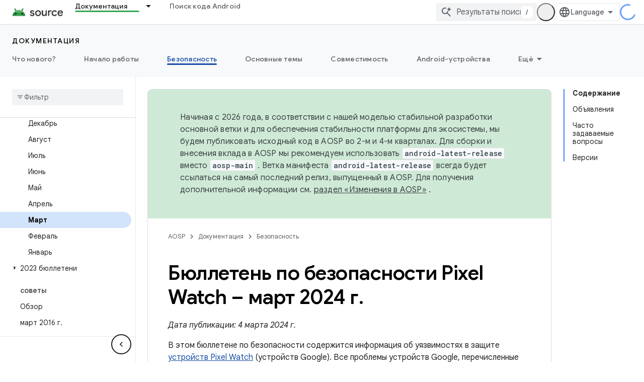

--- FILE ---
content_type: text/javascript
request_url: https://www.gstatic.cn/devrel-devsite/prod/v5ecaab6967af5bdfffc1b93fe7d0ad58c271bf9f563243cec25f323a110134f0/js/devsite_devsite_iframe_module__ru.js
body_size: -865
content:
(function(_ds){var window=this;var W3=["height","width"],Pta=async function(a){if(!a.j){var b=await _ds.v();const e=a.querySelector("iframe");if(e){var c=e.classList.contains("inherit-locale");e.classList.remove("framebox");e.classList.remove("inherit-locale");e.removeAttribute("style");e.removeAttribute("is-upgraded");var d=e.dataset.src||e.src;if(d){d=new URL(d,document.location.origin);const f=new _ds.rh(d.href);(b=b.getLocale())&&c&&_ds.ho(f,"hl",b);d.search=f.j.toString();e.removeAttribute("data-src");e.src!==d.href&&(e.src=
d.href)}for(const f in W3)e.hasAttribute(f)&&(a.setAttribute(f,e.getAttribute(f)||""),e.removeAttribute(f));e.hasAttribute("title")&&(a.setAttribute("aria-label",e.getAttribute("title")||""),e.removeAttribute("title"));a.classList.add(...Array.from(e.classList));e.removeAttribute("class");a.j=!0}else console.warn("devsite-iframe is missing an iframe")}},X3=class extends _ds.Vm{constructor(){super(...arguments);this.j=!1}static get observedAttributes(){return W3}connectedCallback(){Pta(this)}attributeChangedCallback(a,
b,c){W3.includes(a)&&_ds.nq(this,a,`${c||""}`)}};X3.prototype.attributeChangedCallback=X3.prototype.attributeChangedCallback;X3.prototype.connectedCallback=X3.prototype.connectedCallback;try{customElements.define("devsite-iframe",X3)}catch(a){console.warn("devsite.app.customElement.DevsiteIframe",a)};})(_ds_www);


--- FILE ---
content_type: text/javascript
request_url: https://www.gstatic.cn/devrel-devsite/prod/v5ecaab6967af5bdfffc1b93fe7d0ad58c271bf9f563243cec25f323a110134f0/js/devsite_devsite_openid_user_module__ru.js
body_size: -866
content:
(function(_ds){var window=this;var s5=async function(a){const b=await _ds.v(),c=await b.getStorage().get("wx-developer-profile","");if(c)try{let d;a.isNotificationPromotionDismissed=(d=JSON.parse(c).isNotificationPromotionDismissed)!=null?d:!1}catch(d){}await b.getStorage().set("wx-developer-profile","",JSON.stringify(a))},Vva=async function(){const a=await (await _ds.v()).getStorage().get("wx-developer-profile","");if(a)try{return JSON.parse(a)}catch(b){}return null},t5=async function(){try{await (await _ds.v()).getStorage().remove("wx-developer-profile",
"")}catch(a){}};var u5=class{constructor(a){this.map={};this.j={};if(a)for(const [b,c]of Object.entries(a))this.put(b,c)}put(a,b){this.map[String(a)]=b;this.j[String(b)]=a}get(a){return this.map[String(a)]}remove(a){const b=this.map[String(a)];b!==void 0&&(delete this.map[String(a)],delete this.j[String(b)])}};new u5({"bazel.build":"bazel.google.cn","developer.android.com":"developer.android.google.cn","android.devsite.corp.google.com":"android-china.devsite.corp.google.com","developer.chrome.com":"developer.chrome.google.cn","chrome.devsite.corp.google.com":"chrome-china.devsite.corp.google.com","developers.google.com":"developers.google.cn","developers.devsite.corp.google.com":"developers-china.devsite.corp.google.com","dl.google.com":"googledownloads.cn","firebase.google.com":"firebase.google.cn","firebase.devsite.corp.google.com":"firebase-china.devsite.corp.google.com",
"openthread.io":"openthread.google.cn","openthread.devsite.corp.google.com":"openthread-china.devsite.corp.google.com","source.android.com":"source.android.google.cn","androidsource.devsite.corp.google.com":"androidsource-china.devsite.corp.google.com","web.dev":"web.developers.google.cn","web.devsite.corp.google.com":"web-china.devsite.corp.google.com","www.gstatic.com":"www.gstatic.cn","www.tensorflow.org":"tensorflow.google.cn","tensorflow.devsite.corp.google.com":"tensorflow-china.devsite.corp.google.com",
"codelabs.developers.google.com":"codelabs.developers.google.cn","codelabs.devsite.corp.google.com":"codelabs-china.devsite.corp.google.com"});var Wva=new u5({PROD:"developers.google.cn",STAGE:"developers-china.devsite.corp.google.com",TEST:"developers-china.test.devsite.corp.google.com"});var v5=(0,_ds.Vg)`https://developers.google.cn/`,Xva=(0,_ds.Vg)`https://developerprofiles-china.corp.google.com/`,Yva=new Map([[new Set([4,5,6,7,8,9,10,11,12,13,14,15,16,17,18,19,20]),"developers.google.com/profile/badges/china-dev-profile/io/2025"],[new Set([23,26]),"developers.google.com/profile/badges/events/community/devfest/2025/attendee"],[new Set([27,28,29,30,31]),"developers.google.com/profile/badges/china-dev-profile/cloud-summit/2026"]]),w5=function(a){let b;const c=(new URL(`https://${(b=
a.Zb())==null?void 0:_ds.z(b,16)}`)).pathname;let d,e,f,g;return{id:_ds.z(a,5),url:c,path:c,title:(g=a.getTitle())!=null?g:"",imageUrl:_ds.z(a,14),dateAwarded:(d=_ds.y(a,_ds.Su,16))==null?void 0:_ds.Tu(d).toISOString(),visibility:Zva(_ds.rk(a,10)),events:_ds.hk(a,_ds.pL,23,_ds.fk()).map(h=>{let k;return{title:h.getTitle(),awardingResource:_ds.z(h,2),dateAwarded:(k=_ds.y(h,_ds.Su,3))==null?void 0:_ds.Tu(k).toISOString()}}),complete:!(((e=a.Zb())==null?0:_ds.nL(e))&&((f=a.Zb())==null?0:_ds.nL(f).length)&&
!_ds.y(a,_ds.mL,15))}},Zva=function(a){switch(a){case 2:return"PUBLIC";case 1:return"PRIVATE";case 3:return"PROMOTED";default:return"VISIBILITY_UNKNOWN"}},$va=function(a){const b=_ds.Xg(a.m,new Map([["embedded","true"]]));a=_ds.Yg(a.j,"login");a=_ds.Yg(a,"qrcode");return _ds.Xg(a,new Map([["redirect_uri",b.toString()]]))},x5=async function(a,b=new _ds.JN){b=await a.oa.Fa(b,{});const c=b.Fa(),d=await Vva();if(!d)return b;if(!c)return await t5(),b;try{if((await fetch(`${a.j}/verifykey?key=${d==null?
void 0:d.key}`,{method:"POST",credentials:"include"})).status===200){var e=new _ds.UM;var f=_ds.B(e,1,d.nickname);var g=_ds.B(f,2,d.profileImageUrl);_ds.ik(c,5,g)}else await t5()}catch(h){await t5()}return b},awa=async function(a){a=new URL(`${a.j}/get_profile_info`);a.searchParams.set("continue",_ds.C().href);_ds.wg(_ds.xg().location,_ds.ag(a.href))},bwa=async function(a,b=new _ds.oN,c){return await a.oa.createProfile(b,c?{["scene-id"]:c}:{})},cwa=async function(a,b){a=a.ma;return await _ds.wx(a.j,
a.m+"/$rpc/google.internal.developerprofiles.v1.badge.BadgeService/ListAward",b,{},_ds.qaa)},dwa=async function(a,b,c){a=a.ma;b=await _ds.wx(a.j,a.m+"/$rpc/google.internal.developerprofiles.v1.badge.BadgeService/CreateAward",b,c?{["scene-id"]:c}:{},_ds.maa);if(b==null?0:_ds.y(b,_ds.qL,4))c=w5(b==null?void 0:_ds.y(b,_ds.qL,4)),document.body.dispatchEvent(new CustomEvent("devsite-award-granted",{detail:{award:c},bubbles:!0}));return b},ewa=async function(a,b,c){var d=!1,e=Number(b),f=["developers.google.com/profile/badges/profile/created-profile"];
for(const [g,h]of Yva.entries()){const k=h;g.has(e)&&f.push(k)}for(const g of f)d=dwa,e=a,f=new _ds.tL,f=_ds.B(f,6,g),f=_ds.B(f,5,c),await d(e,f,b),d=!0;return d},fwa=async function(a,b,c){b=_ds.iba(_ds.hba(new _ds.KM,b),c.map(d=>{var e=new _ds.gba;return _ds.ik(e,1,d)}));await _ds.pba(a.ea,b)},gwa=async function(a,b,c){c=c.map(d=>`${b}/interests/${d}`);c=_ds.eba(_ds.dba(new _ds.IM,b),c);await _ds.qba(a.ea,c)},y5=async function(a){await t5();return await fetch(`${a.j}/logout`,{method:"POST",credentials:"include"})},
hwa=class{constructor(a="PROD"){const b={withCredentials:!0,hn:!1,jg:[]};this.platform=/micromessenger/.test(_ds.wa().toLowerCase())?"service_account":"web_app";a==="PROD"?(this.o=v5,this.appId=this.platform==="web_app"?"wxe2cd9a872e8b52a8":"wx263399913dbc4718"):(this.o=Xva,this.appId=this.platform==="web_app"?"wxf636c97f1e61cd02":"wxb08615d4072d2f2f");this.j=_ds.Yg(this.o,"wxapi");this.platform==="service_account"&&a!=="PROD"?(this.m=_ds.Yg(v5,"wxapi-staging"),this.m=_ds.Yg(this.m,"webhook"),this.m=
_ds.Yg(this.m,"login")):this.m=_ds.Yg(this.j,"login");this.oa=new _ds.NN(this.j.toString(),b);this.ea=new _ds.RM(this.j.toString(),b);this.ma=new _ds.hM(this.j.toString(),b);new _ds.FM(this.j.toString(),b)}async Od(a,b){let c,d;return((d=(c=await cwa(this,_ds.paa(_ds.oaa(new _ds.vL,a),b)))==null?void 0:c.cd())!=null?d:[]).map(e=>w5(e))}async og(a){if(!a.profileId)throw Error("Missing profile id");const b=`profiles/${a.profileId}`;var c;let d,e;const f=(e=(c=a.interestsDiff)==null?void 0:(d=c.interestsAdded)==
null?void 0:d.map(n=>{var r=new _ds.JM;r=_ds.B(r,1,`${b}/interests/${n}`);n=_ds.B(r,2,n);return _ds.Ik(n,3,1)}))!=null?e:[];let g,h,k;c=(k=(g=a.interestsDiff)==null?void 0:(h=g.interestsRejected)==null?void 0:h.map(n=>{var r=new _ds.JM;r=_ds.B(r,1,`${b}/interests/${n}`);n=_ds.B(r,2,n);return _ds.Ik(n,3,3)}))!=null?k:[];(f.length>0||c.length>0)&&await fwa(this,b,[...f,...c]);let l,m;((l=a.interestsDiff)==null?0:(m=l.interestsRemoved)==null?0:m.length)&&await gwa(this,b,a.interestsDiff.interestsRemoved)}};var z5=function(){return"devsite-openid-user"},iwa=function(a){a.eventHandler.listen(document.body,["devsite-devprofile-created","devsite-devprofile-updated","devsite-saved-pages-displayed"],()=>{a.refresh()});a.eventHandler.listen(document.body,"click",()=>{a.dialogOpen=!1;a.ze=!1});a.eventHandler.listen(window,"message",async b=>{b=b.getBrowserEvent();let c;if((c=a.o)!=null&&c.o.toString().startsWith(b.origin)&&b.data&&a.zf===2)if(b.data.type==="wechat-qrcode-ready"){let d;(d=a.querySelector(".devsite-openid-user-login-qr-code-spinner"))==
null||d.setAttribute("hidden","")}else b.data.type==="wechat-login-success"&&(await s5({key:b.data.payload.key,nickname:b.data.payload.name,profileImageUrl:b.data.payload.img_url}),await A5(a))})},B5=function(a){if(!a.profile)return!1;let b,c;return((b=a.profile)==null?void 0:(c=_ds.y(b,_ds.xba,53))==null?void 0:_ds.rk(c,1))!==1},C5=function(a,b){a.ma&&(clearInterval(a.ma),a.ma=void 0);a.zf=b;a.Tr=a.zf!==0;b!==4||a.ma||(a.ma=setInterval(async()=>{try{let c,d;a.profile=(d=await ((c=a.o)==null?void 0:
x5(c)))==null?void 0:d.Fa();B5(a)||C5(a,0)}catch(c){}},1E3),setTimeout(()=>{clearInterval(a.ma)},1E4))},jwa=function(a){let b={id:"devsite-openid-user-gdp-signup-callout",title:"",body:(0,_ds.M)`<devsite-spinner size="32"></devsite-spinner>`,origin:"system",Me:_ds.ag(_ds.Do("/_static/images/google-developer-program-lockup.svg").href),Kg:"Google Developer Program",rj:!0,Gf:()=>{C5(a,0)}};switch(a.zf){case 1:var c;if(((c=a.o)==null?void 0:c.platform)==="service_account"){C5(a,2);break}b=Object.assign({},
b,{title:"\u041f\u0440\u0438\u0441\u043e\u0435\u0434\u0438\u043d\u0438\u0442\u0435\u0441\u044c \u043a \u043f\u0440\u043e\u0433\u0440\u0430\u043c\u043c\u0435 Google Developer Program \u0431\u0435\u0441\u043f\u043b\u0430\u0442\u043d\u043e",body:_ds.Tg("\u0412\u0430\u043c \u0441\u0442\u0430\u043d\u0443\u0442 \u0434\u043e\u0441\u0442\u0443\u043f\u043d\u044b \u043f\u0435\u0440\u0441\u043e\u043d\u0430\u043b\u044c\u043d\u044b\u0435 \u043f\u0440\u043e\u0444\u0438\u043b\u0438, \u043f\u043e\u0434\u0442\u0432\u0435\u0440\u0436\u0434\u0435\u043d\u0438\u0435 \u043d\u0430\u0432\u044b\u043a\u043e\u0432, \u044d\u043a\u0441\u043a\u043b\u044e\u0437\u0438\u0432\u043d\u044b\u0435 \u043f\u0440\u0438\u0433\u043b\u0430\u0448\u0435\u043d\u0438\u044f \u043d\u0430 \u043c\u0435\u0440\u043e\u043f\u0440\u0438\u044f\u0442\u0438\u044f, \u0443\u043f\u0440\u0430\u0432\u043b\u0435\u043d\u0438\u0435 \u043a\u043e\u043d\u0442\u0435\u043d\u0442\u043e\u043c \u0438 \u043f\u043e\u0441\u043b\u0435\u0434\u043d\u0438\u0435 \u043e\u0431\u043d\u043e\u0432\u043b\u0435\u043d\u0438\u044f \u043f\u0440\u043e\u0434\u0443\u043a\u0442\u043e\u0432."),
Uc:"\u041d\u0430\u0447\u0430\u0442\u044c",Ke:()=>{a.oa()}});break;case 2:let d;if(((d=a.o)==null?void 0:d.platform)==="service_account"){b=Object.assign({},b,{title:"\u041f\u0440\u0438\u0441\u043e\u0435\u0434\u0438\u043d\u0438\u0442\u0435\u0441\u044c \u043a \u043f\u0440\u043e\u0433\u0440\u0430\u043c\u043c\u0435 Google Developer Program \u0431\u0435\u0441\u043f\u043b\u0430\u0442\u043d\u043e",body:(0,_ds.M)`
              <p> ${"\u0412\u0430\u043c \u0441\u0442\u0430\u043d\u0443\u0442 \u0434\u043e\u0441\u0442\u0443\u043f\u043d\u044b \u043f\u0435\u0440\u0441\u043e\u043d\u0430\u043b\u044c\u043d\u044b\u0435 \u043f\u0440\u043e\u0444\u0438\u043b\u0438, \u043f\u043e\u0434\u0442\u0432\u0435\u0440\u0436\u0434\u0435\u043d\u0438\u0435 \u043d\u0430\u0432\u044b\u043a\u043e\u0432, \u044d\u043a\u0441\u043a\u043b\u044e\u0437\u0438\u0432\u043d\u044b\u0435 \u043f\u0440\u0438\u0433\u043b\u0430\u0448\u0435\u043d\u0438\u044f \u043d\u0430 \u043c\u0435\u0440\u043e\u043f\u0440\u0438\u044f\u0442\u0438\u044f, \u0443\u043f\u0440\u0430\u0432\u043b\u0435\u043d\u0438\u0435 \u043a\u043e\u043d\u0442\u0435\u043d\u0442\u043e\u043c \u0438 \u043f\u043e\u0441\u043b\u0435\u0434\u043d\u0438\u0435 \u043e\u0431\u043d\u043e\u0432\u043b\u0435\u043d\u0438\u044f \u043f\u0440\u043e\u0434\u0443\u043a\u0442\u043e\u0432."} </p>
              <br />
              <p> ${"\u0415\u0441\u043b\u0438 \u0432\u044b \u043d\u043e\u0432\u044b\u0439 \u043f\u043e\u043b\u044c\u0437\u043e\u0432\u0430\u0442\u0435\u043b\u044c, \u0432\u0430\u0448 \u043f\u0440\u043e\u0444\u0438\u043b\u044c \u0431\u0443\u0434\u0435\u0442 \u0441\u043e\u0437\u0434\u0430\u043d \u0430\u0432\u0442\u043e\u043c\u0430\u0442\u0438\u0447\u0435\u0441\u043a\u0438."} </p>
              <br />
              <p class="devsite-openid-user-gdp-tos">
                ${(0,_ds.jQ)(_ds.Tg('\u0421\u0442\u0430\u043d\u043e\u0432\u044f\u0441\u044c \u0443\u0447\u0430\u0441\u0442\u043d\u0438\u043a\u043e\u043c \u043f\u0440\u043e\u0433\u0440\u0430\u043c\u043c\u044b Google Developer Program, \u0432\u044b \u043f\u0440\u0438\u043d\u0438\u043c\u0430\u0435\u0442\u0435\n  <a class="content-policy" href="https://developers.google.cn/profile/content-policy">\u043f\u0440\u0430\u0432\u0438\u043b\u0430 \u0432 \u043e\u0442\u043d\u043e\u0448\u0435\u043d\u0438\u0438 \u043a\u043e\u043d\u0442\u0435\u043d\u0442\u0430</a>. \u041f\u0440\u0438 \u0438\u0441\u043f\u043e\u043b\u044c\u0437\u043e\u0432\u0430\u043d\u0438\u0438 \u0441\u0435\u0440\u0432\u0438\u0441\u0430 \u043f\u0440\u0438\u043c\u0435\u043d\u044f\u044e\u0442\u0441\u044f <a href="https://policies.google.cn/terms">\n  \u0423\u0441\u043b\u043e\u0432\u0438\u044f \u0438\u0441\u043f\u043e\u043b\u044c\u0437\u043e\u0432\u0430\u043d\u0438\u044f</a> \u0438 <a href="https://policies.google.cn/privacy">\u041f\u043e\u043b\u0438\u0442\u0438\u043a\u0430 \u043a\u043e\u043d\u0444\u0438\u0434\u0435\u043d\u0446\u0438\u0430\u043b\u044c\u043d\u043e\u0441\u0442\u0438</a>\n  Google. \u0412 \u043f\u0440\u043e\u0444\u0438\u043b\u0435 \u0443\u0447\u0430\u0441\u0442\u043d\u0438\u043a\u0430 Google Developer Program \u0431\u0443\u0434\u0443\u0442 \u0432\u0438\u0434\u043d\u044b\n  \u0432\u044b\u0431\u0440\u0430\u043d\u043d\u044b\u0435 \u0438\u043d\u0442\u0435\u0440\u0435\u0441\u044b \u0438 \u0438\u043c\u044f \u0438\u0437 \u0432\u0430\u0448\u0435\u0433\u043e \u0430\u043a\u043a\u0430\u0443\u043d\u0442\u0430 Google. \u041e\u043d\u043e \u043c\u043e\u0436\u0435\u0442 \u043f\u043e\u043a\u0430\u0437\u044b\u0432\u0430\u0442\u044c\u0441\u044f\n  \u0432 \u0440\u0430\u0437\u043d\u044b\u0445 \u0440\u0430\u0437\u0434\u0435\u043b\u0430\u0445, \u0433\u0434\u0435 \u0432\u044b \u043f\u0440\u043e\u044f\u0432\u043b\u044f\u0435\u0442\u0435 \u0430\u043a\u0442\u0438\u0432\u043d\u043e\u0441\u0442\u044c.'))}
              </p>
            `,Uc:"\u0412\u043e\u0439\u0442\u0438",Ke:()=>{var g=window.location,h=a.o,k=_ds.C();k.pathname="/profile/u/new";const l=new URL(h.m.toString());l.searchParams.set("platform",h.platform);l.searchParams.set("continue",k.href);k=new URL(h.platform==="service_account"?"https://open.weixin.qq.com/connect/oauth2/authorize?appid=&redirect_uri=&response_type=code&scope=snsapi_userinfo#wechat_redirect":"https://open.weixin.qq.com/connect/qrconnect?response_type=code&scope=snsapi_login");k.searchParams.set("appid",
h.appId);k.searchParams.set("redirect_uri",l.href);_ds.wg(g,_ds.ag(k.href))}});break}b=Object.assign({},b,{title:"\u041e\u0442\u0441\u043a\u0430\u043d\u0438\u0440\u0443\u0439\u0442\u0435 QR-\u043a\u043e\u0434, \u0447\u0442\u043e\u0431\u044b \u0432\u043e\u0439\u0442\u0438, \u0438\u043b\u0438 \u0437\u0430\u0440\u0435\u0433\u0438\u0441\u0442\u0440\u0438\u0440\u0443\u0439\u0442\u0435\u0441\u044c \u0432 WeChat",body:(0,_ds.M)`
            <p> ${"\u0415\u0441\u043b\u0438 \u0432\u044b \u043d\u043e\u0432\u044b\u0439 \u043f\u043e\u043b\u044c\u0437\u043e\u0432\u0430\u0442\u0435\u043b\u044c, \u0432\u0430\u0448 \u043f\u0440\u043e\u0444\u0438\u043b\u044c \u0431\u0443\u0434\u0435\u0442 \u0441\u043e\u0437\u0434\u0430\u043d \u0430\u0432\u0442\u043e\u043c\u0430\u0442\u0438\u0447\u0435\u0441\u043a\u0438."} </p>
            <div class="devsite-openid-user-login-qr-code-container">
              <devsite-spinner
                class="devsite-openid-user-login-qr-code-spinner"
                size="32">
              </devsite-spinner>
              <devsite-iframe>
                <iframe
                  src="${$va(a.o)}"
                  scrolling="no">
                </iframe>
              </devsite-iframe>
            </div>
            <p class="devsite-openid-user-gdp-tos">
              ${(0,_ds.jQ)(_ds.Tg('\u0421\u0442\u0430\u043d\u043e\u0432\u044f\u0441\u044c \u0443\u0447\u0430\u0441\u0442\u043d\u0438\u043a\u043e\u043c \u043f\u0440\u043e\u0433\u0440\u0430\u043c\u043c\u044b Google Developer Program, \u0432\u044b \u043f\u0440\u0438\u043d\u0438\u043c\u0430\u0435\u0442\u0435\n  <a class="content-policy" href="https://developers.google.cn/profile/content-policy">\u043f\u0440\u0430\u0432\u0438\u043b\u0430 \u0432 \u043e\u0442\u043d\u043e\u0448\u0435\u043d\u0438\u0438 \u043a\u043e\u043d\u0442\u0435\u043d\u0442\u0430</a>. \u041f\u0440\u0438 \u0438\u0441\u043f\u043e\u043b\u044c\u0437\u043e\u0432\u0430\u043d\u0438\u0438 \u0441\u0435\u0440\u0432\u0438\u0441\u0430 \u043f\u0440\u0438\u043c\u0435\u043d\u044f\u044e\u0442\u0441\u044f <a href="https://policies.google.cn/terms">\n  \u0423\u0441\u043b\u043e\u0432\u0438\u044f \u0438\u0441\u043f\u043e\u043b\u044c\u0437\u043e\u0432\u0430\u043d\u0438\u044f</a> \u0438 <a href="https://policies.google.cn/privacy">\u041f\u043e\u043b\u0438\u0442\u0438\u043a\u0430 \u043a\u043e\u043d\u0444\u0438\u0434\u0435\u043d\u0446\u0438\u0430\u043b\u044c\u043d\u043e\u0441\u0442\u0438</a>\n  Google. \u0412 \u043f\u0440\u043e\u0444\u0438\u043b\u0435 \u0443\u0447\u0430\u0441\u0442\u043d\u0438\u043a\u0430 Google Developer Program \u0431\u0443\u0434\u0443\u0442 \u0432\u0438\u0434\u043d\u044b\n  \u0432\u044b\u0431\u0440\u0430\u043d\u043d\u044b\u0435 \u0438\u043d\u0442\u0435\u0440\u0435\u0441\u044b \u0438 \u0438\u043c\u044f \u0438\u0437 \u0432\u0430\u0448\u0435\u0433\u043e \u0430\u043a\u043a\u0430\u0443\u043d\u0442\u0430 Google. \u041e\u043d\u043e \u043c\u043e\u0436\u0435\u0442 \u043f\u043e\u043a\u0430\u0437\u044b\u0432\u0430\u0442\u044c\u0441\u044f\n  \u0432 \u0440\u0430\u0437\u043d\u044b\u0445 \u0440\u0430\u0437\u0434\u0435\u043b\u0430\u0445, \u0433\u0434\u0435 \u0432\u044b \u043f\u0440\u043e\u044f\u0432\u043b\u044f\u0435\u0442\u0435 \u0430\u043a\u0442\u0438\u0432\u043d\u043e\u0441\u0442\u044c.'))}
            </p>
          `});break;case 4:let e;c=(e=a.o)==null?void 0:`${e.j}/qrcode?scene_id=${1}`;let f;b=Object.assign({},b,{title:"\u0412\u043a\u043b\u044e\u0447\u0438\u0442\u044c \u0443\u0432\u0435\u0434\u043e\u043c\u043b\u0435\u043d\u0438\u044f",body:(0,_ds.M)`
            <p> ${"\u0423\u0437\u043d\u0430\u0432\u0430\u0439\u0442\u0435 \u043e \u043f\u043e\u0434\u043e\u0431\u0440\u0430\u043d\u043d\u044b\u0445 \u0434\u043b\u044f \u0432\u0430\u0441 \u0430\u043a\u043a\u0430\u0443\u043d\u0442\u0430\u0445 \u0438 \u043a\u043e\u043d\u0442\u0435\u043d\u0442\u0435, \u0432\u043e\u0437\u043c\u043e\u0436\u043d\u043e\u0441\u0442\u044f\u0445 \u0434\u043b\u044f \u043f\u043e\u0434\u0442\u0432\u0435\u0440\u0436\u0434\u0435\u043d\u0438\u044f \u043f\u0440\u043e\u0444\u0435\u0441\u0441\u0438\u043e\u043d\u0430\u043b\u0438\u0437\u043c\u0430, \u043f\u0440\u0438\u0433\u043b\u0430\u0448\u0435\u043d\u0438\u044f\u0445 \u043d\u0430 \u043c\u0435\u0440\u043e\u043f\u0440\u0438\u044f\u0442\u0438\u044f \u0438 \u0430\u043a\u0442\u0443\u0430\u043b\u044c\u043d\u044b\u0445 \u043e\u0431\u043d\u043e\u0432\u043b\u0435\u043d\u0438\u044f\u0445, \u0447\u0442\u043e\u0431\u044b \u043e\u0441\u0442\u0430\u0432\u0430\u0442\u044c\u0441\u044f \u0432 \u043a\u0443\u0440\u0441\u0435 \u0441\u043e\u0431\u044b\u0442\u0438\u0439 \u0438 \u0440\u0430\u0437\u0432\u0438\u0432\u0430\u0442\u044c\u0441\u044f."} </p>
            <p> ${"\u0427\u0442\u043e\u0431\u044b \u043f\u043e\u043b\u0443\u0447\u0430\u0442\u044c \u0443\u0432\u0435\u0434\u043e\u043c\u043b\u0435\u043d\u0438\u044f, \u043f\u043e\u0434\u043f\u0438\u0448\u0438\u0442\u0435\u0441\u044c \u043d\u0430 \u0441\u0435\u0440\u0432\u0438\u0441\u043d\u044b\u0439 \u0430\u043a\u043a\u0430\u0443\u043d\u0442 \u0440\u0430\u0437\u0440\u0430\u0431\u043e\u0442\u0447\u0438\u043a\u0430 Google."} </p>
            ${_ds.K(((f=a.o)==null?void 0:f.platform)==="service_account",()=>(0,_ds.M)`
                <p> ${"\u041d\u0430\u0436\u043c\u0438\u0442\u0435 \u0438 \u0443\u0434\u0435\u0440\u0436\u0438\u0432\u0430\u0439\u0442\u0435, \u0430 \u0437\u0430\u0442\u0435\u043c \u043e\u0442\u0441\u043a\u0430\u043d\u0438\u0440\u0443\u0439\u0442\u0435 QR-\u043a\u043e\u0434."} </p>
              `,()=>(0,_ds.M)`
                <p> ${"\u0427\u0442\u043e\u0431\u044b \u043f\u043e\u0434\u043f\u0438\u0441\u0430\u0442\u044c\u0441\u044f, \u043e\u0442\u0441\u043a\u0430\u043d\u0438\u0440\u0443\u0439\u0442\u0435 QR-\u043a\u043e\u0434 \u0441 \u043f\u043e\u043c\u043e\u0449\u044c\u044e WeChat."} </p>
              `)}
            <div class="devsite-openid-user-service-account-qr-code-container">
              <img
                class="devsite-openid-user-service-account-qr-code"
                src="${c!=null?c:_ds.qA}" />
            </div>
            <p class="devsite-openid-user-notification-terms">
              ${(0,_ds.jQ)(_ds.Tg('\u0418\u0441\u043f\u043e\u043b\u044c\u0437\u0443\u044f \u044d\u0442\u043e\u0442 \u0441\u0435\u0440\u0432\u0438\u0441, \u0432\u044b \u043e\u0431\u044f\u0437\u0443\u0435\u0442\u0435\u0441\u044c \u0441\u043e\u0431\u043b\u044e\u0434\u0430\u0442\u044c \u043d\u0430\u0448\u0438\n   <a class="content-policy" href="https://developers.google.cn/profile/content-policy">\u043f\u0440\u0430\u0432\u0438\u043b\u0430 \u0432 \u043e\u0442\u043d\u043e\u0448\u0435\u043d\u0438\u0438 \u043a\u043e\u043d\u0442\u0435\u043d\u0442\u0430</a> \u0438\n   <a href="https://policies.google.cn/terms">\u0423\u0441\u043b\u043e\u0432\u0438\u044f \u0438\u0441\u043f\u043e\u043b\u044c\u0437\u043e\u0432\u0430\u043d\u0438\u044f Google</a>. \u041f\u0440\u0435\u0434\u043e\u0441\u0442\u0430\u0432\u043b\u0435\u043d\u043d\u0430\u044f \u0438\u043d\u0444\u043e\u0440\u043c\u0430\u0446\u0438\u044f\n  \u0431\u0443\u0434\u0435\u0442 \u0440\u0435\u0433\u0443\u043b\u0438\u0440\u043e\u0432\u0430\u0442\u044c\u0441\u044f\n   <a href="https://policies.google.cn/privacy">\u041f\u043e\u043b\u0438\u0442\u0438\u043a\u043e\u0439 \u043a\u043e\u043d\u0444\u0438\u0434\u0435\u043d\u0446\u0438\u0430\u043b\u044c\u043d\u043e\u0441\u0442\u0438 Google</a>.'))}
            </p>
          `});break;case 5:b=Object.assign({},b,{title:"\u041d\u0435 \u0443\u0434\u0430\u043b\u043e\u0441\u044c \u0432\u043e\u0439\u0442\u0438 \u0432 WeChat",body:_ds.Tg("\u041d\u0435 \u0443\u0434\u0430\u043b\u043e\u0441\u044c \u0432\u043e\u0439\u0442\u0438 \u0432 \u0430\u043a\u043a\u0430\u0443\u043d\u0442 WeChat. \u041f\u043e\u0432\u0442\u043e\u0440\u0438\u0442\u0435 \u043f\u043e\u043f\u044b\u0442\u043a\u0443."),Uc:"\u041f\u043e\u0432\u0442\u043e\u0440\u0438\u0442\u044c \u043f\u043e\u043f\u044b\u0442\u043a\u0443",
Ke:()=>{C5(a,1)}})}return(0,_ds.M)`
      <devsite-callout
        ${(0,_ds.hQ)(a.ea)}
        .callout=${b}></devsite-callout>
    `},D5=function(){return(0,_ds.M)` <devsite-spinner size="32"></devsite-spinner> `},kwa=function(a,b,c,d){return(0,_ds.M)`
      <div class="devsite-user-dialog-signin">
        <a
          href="#"
          class="devsite-user-dialog-toggle devsite-top-button"
          role="button"
          aria-label="Open account dialog"
          @click=${a.qa}>
          ${_ds.K(c!=="",()=>(0,_ds.M)`
              <img
                class="devsite-user-dialog-photo-thumbnail"
                src="${c}"
                fetchpriority="high"
                alt="" />
            `,()=>(0,_ds.M)`
              <span class="devsite-user-dialog-letter">${d}</span>
            `)}
        </a>
      </div>
      <div
        class="devsite-user-dialog"
        role="dialog"
        aria-modal="true"
        aria-label="Account Information"
        aria-hidden="true">
        <button class="devsite-user-dialog-exit" aria-label="Close menu">
          <svg width="22" height="22" viewBox="1 1 22 22">
            <path
              d="M19 6.41L17.59 5 12 10.59 6.41 5 5 6.41 10.59 12 5 17.59 6.41 19 12 13.41 17.59 19 19 17.59 13.41 12 19 6.41z"></path>
          </svg>
        </button>
        <div class="devsite-user-dialog-photo">
          ${_ds.K(c!=="",()=>(0,_ds.M)`
              <img
                class="devsite-user-dialog-photo-portrait"
                src="${c}"
                fetchpriority="high"
                alt="" />
            `,()=>(0,_ds.M)`
              <span class="devsite-user-dialog-letter">${d}</span>
            `)}
        </div>
        <div class="devsite-user-dialog-details">
          <div class="devsite-user-dialog-name">${"\u0417\u0434\u0440\u0430\u0432\u0441\u0442\u0432\u0443\u0439\u0442\u0435!"} ${b}!</div>
        </div>
        <div class="devsite-user-dialog-buttons">
          <a class="devsite-user-signout" @click=${a.signOut} target="_top">
            <svg height="24" viewBox="0 0 24 24" width="24">
              <path
                d="M17 7l-1.41 1.41L18.17 11H8v2h10.17l-2.58 2.58L17 17l5-5zM4 5h8V3H4c-1.1 0-2 .9-2 2v14c0 1.1.9 2 2 2h8v-2H4V5z"></path>
              <path d="M0 0h24v24H0z" fill="none"></path>
            </svg>
            ${"\u0412\u044b\u0439\u0442\u0438"}
          </a>
        </div>
      </div>
    `},E5=function(a,b="/profile/u/me"){let c,d;return(d=(c=lwa(a,b))==null?void 0:c.toString())!=null?d:""},mwa=async function(a){const b=_ds.C();try{let c;const d=await ((c=a.o)==null?void 0:x5(c,new _ds.JN));if(d==null?0:d.Fa())a.profile=d==null?void 0:d.Fa(),a.signedIn=!0,a.Ba({category:"devsite-openid-user",action:"signed-in with profile",label:b.pathname,nonInteraction:!0})}catch(c){if(c instanceof _ds.xL&&c.code===5)if(b.pathname.endsWith("new")||a.zf===3)a.Ba({category:"devsite-openid-user",
action:"signed-in without profile (in creation flow)",label:b.pathname,nonInteraction:!0}),a.signedIn=!0;else{a.Ba({category:"devsite-openid-user",action:"signed-in without profile (not in creation flow)",label:b.pathname,nonInteraction:!0});let d;await ((d=a.o)==null?void 0:y5(d))}else c instanceof _ds.xL&&c.code===16?a.Ba({category:"devsite-openid-user",action:"not signed-in",label:b.pathname,nonInteraction:!0}):a.Ba({category:"devsite-openid-user",action:"profile fetch failed",label:b.pathname,
nonInteraction:!0})}finally{document.body.dispatchEvent(new CustomEvent("devsite-signed-in-state-updated",{detail:{signedIn:a.signedIn},bubbles:!0}))}},A5=async function(a,b=!0){C5(a,3);await a.refresh();if(a.profile)C5(a,B5(a)?4:0);else if(b&&a.o)try{const g=await _ds.v(),h=_ds.C().searchParams.get("scene_id")||void 0;var c=new _ds.oN;var d=_ds.Ik(c,14,1);var e=g.getTenantId();var f=_ds.Ek(d,15,e);await bwa(a.o,f,h);await ewa(a.o,h,g.getLocale());await A5(a,!1)}catch(g){C5(a,5)}else C5(a,5)},lwa=
function(a,b="/profile/u/me"){if(!a.Ri)return _ds.ag(b);a=new URL(`https://${a.Ri}`);a.pathname=b;a.search=_ds.C().search;return _ds.ag(a.href)},F5=class extends _ds.cC{constructor(){super(["devsite-spinner","devsite-callout","devsite-iframe"]);this.dialogOpen=this.signedIn=!1;this.isLoading=!0;this.ze=!1;this.zf=0;this.Tr=!1;this.ea=new _ds.fQ;this.eventHandler=new _ds.u}Na(){return this}async connectedCallback(){super.connectedCallback();this.Rd||this.replaceChildren();const a=await _ds.v();this.o=
new hwa(a.getEnv());await this.refresh();iwa(this);if(a.getTenantId()!==20&&a.getEnv()!=="DEV"){let b;this.Ri=(b=Wva.get(a.getEnv()))!=null?b:void 0}if(this.profile||_ds.C().pathname.endsWith("profile/u/new"))B5(this)?C5(this,4):C5(this,0);else{let b;C5(this,((b=this.o)==null?void 0:b.platform)==="service_account"?2:1)}}updated(a){super.updated(a);let b;if(this.ea.value&&((b=this.ea.value)==null||!b.open)){let c;(c=this.ea.value)==null||c.show()}}render(){return(0,_ds.M)` ${_ds.K(this.Tr,()=>jwa(this))}
    ${_ds.K(this.isLoading,()=>D5(),()=>{var a;a:if(this.profile){var b,c,d=((b=this.profile)==null?void 0:(c=_ds.pz(b))==null?void 0:c.getName())||"",e,f;b=((e=this.profile)==null?void 0:(f=_ds.pz(e))==null?void 0:_ds.z(f,2))||"";if(d===""){e=new URL(_ds.C());d=e.searchParams.get("key");b=e.searchParams.get("name");e=e.searchParams.get("img_url");e=b?{key:d,nickname:b,profileImageUrl:e,isNotificationPromotionDismissed:!1}:void 0;if(this.profile&&!e&&!_ds.C().searchParams.get("redirected")){(a=this.o)==
null||awa(a);a=(0,_ds.M)``;break a}d=(e==null?void 0:e.nickname)||"\u041f\u043e\u043b\u044c\u0437\u043e\u0432\u0430\u0442\u0435\u043b\u044c WeChat";b=(e==null?void 0:e.profileImageUrl)||"";this.profile&&e&&s5(e)}a=d.charAt(0)||"";this.profile?(e={visible:this.ze,show:this.ze},e=(0,_ds.M)`
      <div class="devsite-devprofile-wrapper ${(0,_ds.dz)({open:this.ze,show:this.signedIn})}">
        <button
          class="devsite-devprofile-button"
          aria-controls="devsite-devprofile-popout"
          aria-haspopup="true"
          aria-expanded="${this.ze}"
          data-tooltip="${"\u041f\u0440\u043e\u0444\u0438\u043b\u044c \u0440\u0430\u0437\u0440\u0430\u0431\u043e\u0442\u0447\u0438\u043a\u0430 Google"}"
          @click=${this.ra}>
          <svg
            width="4"
            height="16"
            viewBox="0 0 4 16"
            fill="none"
            xmlns="http://www.w3.org/2000/svg">
            <path
              fill-rule="evenodd"
              clip-rule="evenodd"
              d="M2 4C3.1 4 4 3.1 4 2C4 0.9 3.1 0 2 0C0.9 0 0 0.9 0 2C0 3.1 0.9 4 2 4ZM2 6C0.9 6 0 6.9 0 8C0 9.1 0.9 10 2 10C3.1 10 4 9.1 4 8C4 6.9 3.1 6 2 6ZM0 14C0 12.9 0.9 12 2 12C3.1 12 4 12.9 4 14C4 15.1 3.1 16 2 16C0.9 16 0 15.1 0 14Z" />
          </svg>
        </button>
        <div
          id="devsite-devprofile-popout"
          class="devsite-devprofile-popout ${(0,_ds.dz)(e)}"
          popup-type="view-profile"
          role="menu"
          aria-label="${"\u041f\u0440\u043e\u0444\u0438\u043b\u044c \u0440\u0430\u0437\u0440\u0430\u0431\u043e\u0442\u0447\u0438\u043a\u0430 Google"}">
          <div class="profile-links-header"> ${"\u041f\u0440\u043e\u0444\u0438\u043b\u044c \u0440\u0430\u0437\u0440\u0430\u0431\u043e\u0442\u0447\u0438\u043a\u0430 Google"} </div>
          <a
            href="${E5(this,"/profile/u/me/dashboard")}"
            class="profile-link gc-analytics-event"
            data-category="Site-Wide Custom Events"
            data-action="Profile Nav Entry Point"
            data-label="Dashboard Selected"
            role="menuitem">
            ${"\u041f\u0430\u043d\u0435\u043b\u044c \u0443\u043f\u0440\u0430\u0432\u043b\u0435\u043d\u0438\u044f"}
          </a>
          <a
            href="${E5(this,"/profile/u/me/save-pages")}"
            class="profile-link gc-analytics-event"
            data-category="Site-Wide Custom Events"
            data-action="Profile Nav Entry Point"
            data-label="Saved Pages Selected"
            role="menuitem">
            ${"\u0421\u043e\u0445\u0440\u0430\u043d\u0435\u043d\u043d\u044b\u0435 \u0441\u0442\u0440\u0430\u043d\u0438\u0446\u044b"}
          </a>
          <a
            href="${E5(this,"/profile/u/me")}"
            class="profile-link gc-analytics-event"
            data-category="Site-Wide Custom Events"
            data-action="Profile Nav Entry Point"
            data-label="Profile Selected"
            role="menuitem">
            ${"\u041f\u0440\u043e\u0444\u0438\u043b\u044c"}
          </a>
          <a
            href="${E5(this,"/profile/u/me/settings")}"
            class="profile-link gc-analytics-event"
            data-category="Site-Wide Custom Events"
            data-action="Profile Nav Entry Point"
            data-label="Settings Selected"
            role="menuitem">
            ${"\u041d\u0430\u0441\u0442\u0440\u043e\u0439\u043a\u0438"}
          </a>
        </div>
      </div>
    `):e=(0,_ds.M)``;a=(0,_ds.M)`
      <div class="ogb-wrapper">
        ${e}
        ${kwa(this,d,b,a)}
      </div>
    `}else a=this.zf===3?D5():(0,_ds.M)`
      <div class="ogb-wrapper">
        <a
          id="devsite-signin-btn"
          class="devsite-user-signin button devsite-top-button"
          track-type="globalNav"
          track-name="signIn"
          track-metadata-eventdetail="nav"
          track-metadata-position="nav"
          @click=${this.oa}>
          ${"\u0412\u043e\u0439\u0442\u0438"}
        </a>
      </div>
    `;return a})}`}qa(a){a.stopPropagation();a.preventDefault();this.ze=!1;this.dialogOpen=!this.dialogOpen}ra(a){a.stopPropagation();this.dialogOpen=!1;this.ze=!this.ze}async oa(){C5(this,2)}async refresh(){this.isLoading=!0;this.signedIn=!1;this.profile=void 0;await mwa(this);this.isLoading=!1}async isSignedIn(){return this.signedIn}async signIn(){const a=await _ds.v();if(this.Ri){var b=new URL(`https://${this.Ri}/profile/u/me`);b.search=_ds.C().search;b.searchParams.set("continue",_ds.C().href);
return a.fetchPage(b.href)}await a.fetchPage("/profile/u/me")}async changeAccount(){throw Error("Unsupported");}async getAccountName(){throw Error("Unsupported");}async getAccountEmail(){throw Error("Unsupported");}async getAccountId(){throw Error("Unsupported");}async getAccessToken(){throw Error("Unsupported");}async signOut(){this.dialogOpen=!1;this.profile=void 0;this.signedIn=!1;let a;await ((a=this.o)==null?void 0:y5(a));await (await _ds.v()).reload()}};F5.prototype.getAccountId=F5.prototype.getAccountId;
F5.prototype.getAccountEmail=F5.prototype.getAccountEmail;F5.prototype.getAccountName=F5.prototype.getAccountName;F5.prototype.isSignedIn=F5.prototype.isSignedIn;F5.prototype.refresh=F5.prototype.refresh;F5.getTagName=z5;_ds.w([_ds.F({type:Boolean,La:!0,Aa:"signed-in"}),_ds.x("design:type",Object)],F5.prototype,"signedIn",void 0);_ds.w([_ds.F({type:Boolean,La:!0,Aa:"dialog--open"}),_ds.x("design:type",Object)],F5.prototype,"dialogOpen",void 0);
_ds.w([_ds.H(),_ds.x("design:type",Object)],F5.prototype,"isLoading",void 0);_ds.w([_ds.H(),_ds.x("design:type",Object)],F5.prototype,"ze",void 0);_ds.w([_ds.H(),_ds.x("design:type",Object)],F5.prototype,"zf",void 0);_ds.w([_ds.H(),_ds.x("design:type",Object)],F5.prototype,"Tr",void 0);_ds.w([_ds.H(),_ds.x("design:type",_ds.XM)],F5.prototype,"profile",void 0);_ds.w([_ds.H(),_ds.x("design:type",String)],F5.prototype,"Ri",void 0);try{customElements.define(z5(),F5)}catch(a){console.warn("Unrecognized DevSite custom element - DevsiteOpenidUser",a)};})(_ds_www);
